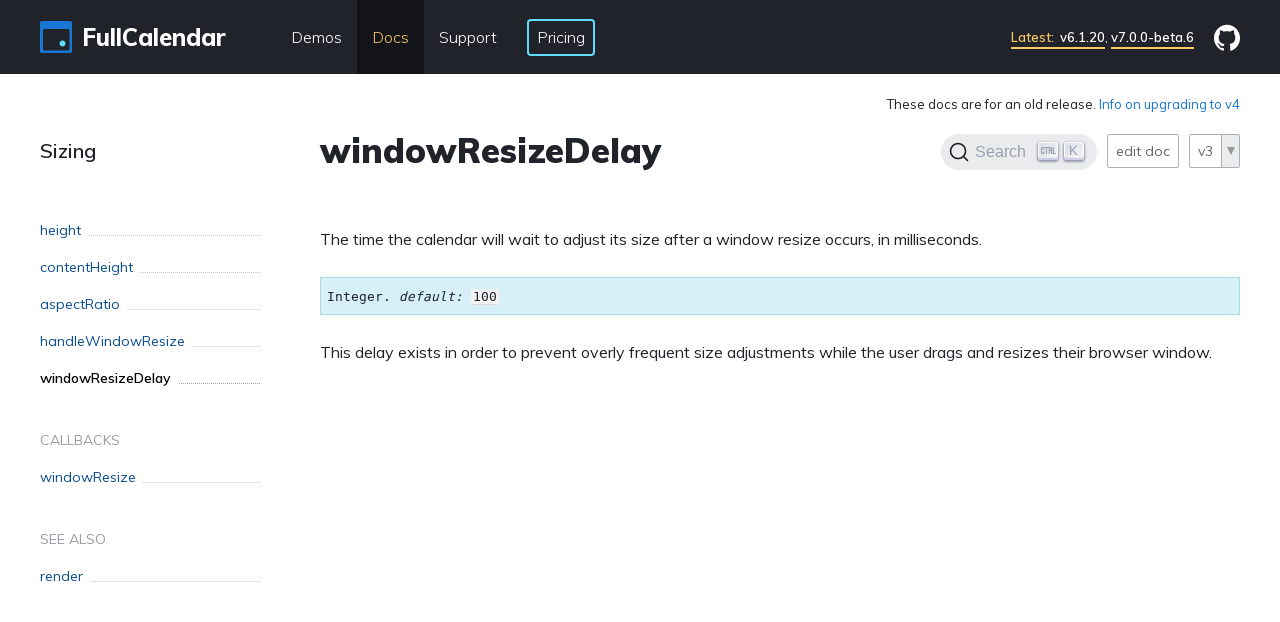

--- FILE ---
content_type: text/html; charset=utf-8
request_url: https://fullcalendar.io/docs/v3/windowResizeDelay
body_size: 2147
content:
<!DOCTYPE html>
<html lang='en'>
  <head>
    <meta http-equiv='Content-Type' content='text/html; charset=utf-8' />
    

    
  <meta name="docsearch:major_version" content="v3" />


    <title>
  
    
      windowResizeDelay - Docs
    
    
      
        v3
      
    
  
  | FullCalendar 
</title>

    
  <meta name='description' content='The time the calendar will wait to adjust its size after a window resize occurs, in milliseconds.

' />


    <script
  defer
  src="https://a.fullcalendar.io/script.js"
  data-website-id="fada7c6c-38d3-456c-b30f-318238307b51"
  data-domains="fullcalendar.io"
></script>

    
<link rel="icon" href="/favicon-32x32.png?v=63734d4d33b09dc30c8e6c8f0ff38e19" type="image/png"/>
<link rel="manifest" href="/manifest.webmanifest" crossorigin="anonymous"/>
<link rel="apple-touch-icon" sizes="48x48" href="/icons/icon-48x48.png?v=63734d4d33b09dc30c8e6c8f0ff38e19"/>
<link rel="apple-touch-icon" sizes="72x72" href="/icons/icon-72x72.png?v=63734d4d33b09dc30c8e6c8f0ff38e19"/>
<link rel="apple-touch-icon" sizes="96x96" href="/icons/icon-96x96.png?v=63734d4d33b09dc30c8e6c8f0ff38e19"/>
<link rel="apple-touch-icon" sizes="144x144" href="/icons/icon-144x144.png?v=63734d4d33b09dc30c8e6c8f0ff38e19"/>
<link rel="apple-touch-icon" sizes="192x192" href="/icons/icon-192x192.png?v=63734d4d33b09dc30c8e6c8f0ff38e19"/>
<link rel="apple-touch-icon" sizes="256x256" href="/icons/icon-256x256.png?v=63734d4d33b09dc30c8e6c8f0ff38e19"/>
<link rel="apple-touch-icon" sizes="384x384" href="/icons/icon-384x384.png?v=63734d4d33b09dc30c8e6c8f0ff38e19"/>
<link rel="apple-touch-icon" sizes="512x512" href="/icons/icon-512x512.png?v=63734d4d33b09dc30c8e6c8f0ff38e19"/>

    


<link rel='stylesheet' href='https://fonts.googleapis.com/css?family=Muli:300,400,600,800,900' />

<link href='/docs/dist/base.css?1767219866' rel='stylesheet' />


  
    <link rel='stylesheet' href='/docs/dist/docs.css?1767219866' />
  

  




    



  

  
    <script type='text/javascript' src='/docs/dist/docs.js?1767219866'></script>
  




  </head>
  <body >
    <div class='topbar'>
  <div class='topbar__container container'>

    <div class='topbar__branding'>
      <a class='branding' href='/'>
        <div class='branding-graphic'></div>
        <div class='branding-text'>FullCalendar</div>
      </a>
    </div>

    <div class='topbar__nav'>
      <div class='topbar__nav-item' id='demos-nav-item'>
        <a class='topbar__nav-handle' href='/demos'>
          Demos
        </a>
      </div>
      <div class='topbar__nav-item topbar__nav-item--selected'>
        <a class='topbar__nav-handle' href='/docs'>
          Docs
        </a>
      </div>
      <div class='topbar__nav-item '>
        <div class='topbar__nav-handle'>
          Support
        </div>
        <div class='topbar__flyout-wrap'>
          <div class='topbar__flyout'>
            <div class='topbar__flyout-item'>
              <a class='topbar__flyout-handle' href='/getting-help'>
                Getting Help
              </a>
            </div>
            <div class='topbar__flyout-item'>
              <a class='topbar__flyout-handle' href='/reporting-bugs'>
                Reporting Bugs
              </a>
            </div>
            <div class='topbar__flyout-item'>
              <a class='topbar__flyout-handle' href='/requesting-features'>
                Requesting Features
              </a>
            </div>
            <div class='topbar__flyout-item'>
              <a class='topbar__flyout-handle' href='/contributing'>
                Contributing
              </a>
            </div>
          </div>
        </div>
      </div>
      <div class='topbar__nav-item'>
        <a class='topbar__nav-handle button button--lightblue button--outlined' href='/pricing'>
          Pricing
        </a>
      </div>
    </div>

    <div class='topbar__notice'>
      <a class='topbar__notice-link' href='https://github.com/fullcalendar/fullcalendar/releases' target='_blank' rel='noreferrer'>
        <span style="color: #FAC863">Latest:</span>&nbsp;
        v6.1.20</a>, <a class='topbar__notice-link' href='https://github.com/fullcalendar/fullcalendar-workspace/releases/tag/v7.0.0-beta.6' target='_blank' rel='noreferrer'>
        v7.0.0-beta.6
      </a>
      
    </div>

    <div class='topbar__github'>
      <a class='topbar__github-link' href='https://github.com/fullcalendar/fullcalendar' target='_blank'>
        <div class='topbar__github-graphic'></div>
      </a>
    </div>

  </div>
</div>

    <div class='page-content'>
  <div class='page-content__container container'>

    <div class='docs-article'>
      

  <div class='docs-article__sidebar'>

    <div class='docs-article__sidebar-title'>
      <a href='/docs/v3/sizing'>Sizing</a>
    </div>

    <ul>
      
        <li>
          
          <ul>
            
              <li class='docs-article__sidebar-item  '>
                <a href='/docs/v3/height'>
                  <span>height</span>
                </a>
              </li>
            
              <li class='docs-article__sidebar-item  '>
                <a href='/docs/v3/contentHeight'>
                  <span>contentHeight</span>
                </a>
              </li>
            
              <li class='docs-article__sidebar-item  '>
                <a href='/docs/v3/aspectRatio'>
                  <span>aspectRatio</span>
                </a>
              </li>
            
              <li class='docs-article__sidebar-item  '>
                <a href='/docs/v3/handleWindowResize'>
                  <span>handleWindowResize</span>
                </a>
              </li>
            
              <li class='docs-article__sidebar-item docs-article__sidebar-item--selected '>
                <a href='/docs/v3/windowResizeDelay'>
                  <span>windowResizeDelay</span>
                </a>
              </li>
            
          </ul>
        </li>
      
        <li>
          
            <h3 class='docs-article__sidebar-group-title'>Callbacks</h3>
          
          <ul>
            
              <li class='docs-article__sidebar-item  '>
                <a href='/docs/v3/windowResize'>
                  <span>windowResize</span>
                </a>
              </li>
            
          </ul>
        </li>
      
        <li>
          
            <h3 class='docs-article__sidebar-group-title'>See Also</h3>
          
          <ul>
            
              <li class='docs-article__sidebar-item  docs-article__sidebar-item--related'>
                <a href='/docs/v3/render'>
                  <span>render</span>
                </a>
              </li>
            
          </ul>
        </li>
      
    </ul>
  </div>



      <div class='docs-article__main'>

        <div class='docs-controls'>
          <div class='docs-controls__warning'>
            

  <div id='docs-controls-warning'>
    These docs are for an old release.
    <a href='/docs/v4/upgrading-from-v3'>
      Info on upgrading to v4
    </a>
  </div>


          </div>
          <div class='docs-controls__controls'>
            <div class="control-search-button" data-version="v3"></div>

            


            
<a class='control-button'
  href='https://github.com/fullcalendar/fullcalendar-docs/edit/main/_docs-v3/sizing/windowResizeDelay.md'
  target='_blank'
  >
  <span class='control-button__text'>
    edit doc
  </span>
</a>

            
<span class='control-select'>
  <select class='control-select__select'>
    
      <option value='v6'
        data-url='/docs/windowResizeDelay'
        
        
        >v6</option>
    
      <option value='v5'
        data-url='/docs/v5/windowResizeDelay'
        
        
        >v5</option>
    
      <option value='v4'
        data-url='/docs/v4/windowResizeDelay'
        
        
        >v4</option>
    
      <option value='v3'
        data-url='/docs/v3/windowResizeDelay'
        selected
        
        >v3</option>
    
      <option value='v2'
        data-url='/docs/v3/windowResizeDelay#v2'
        
        
        >v2</option>
    
      <option value='v1'
        data-url='/docs'
        
        disabled
        >v1</option>
    
  </select>
  <span class='control-select__arrow'></span>
</span>

          </div>
        </div>

        <h1 class='page-content__title'>
          <span class='page-content__title-main'>
            windowResizeDelay
          </span>

          
        </h1>

        <div class='text-content docs-content'>
          <p>The time the calendar will wait to adjust its size after a window resize occurs, in milliseconds.</p>

<div class="spec">
  <p>Integer. <em>default:</em> <code class="highlighter-rouge">100</code></p>
</div>

<p>This delay exists in order to prevent overly frequent size adjustments while the user drags and resizes their browser window.</p>

        </div>
      </div>
    </div>

  </div>
</div>

    
<div class='footer'>
  <div class='footer__container container'>
    <div class='footer__left'>
      
      <p>
        <a href='/blog/2021/02/10percent-profits-to-effective-charities' style='color:inherit'>
          <strong>10%</strong>
          of profits donated to
          <strong>effective charities</strong>
        </a>
      </p>
      <p>
        <a href='https://docs.google.com/forms/d/e/1FAIpQLSf9mPTzy0tMSRN53y0CSnHLgS6uwlne2sK-tcwIbUZzs_LOUA/viewform?usp=sf_link' target='_blank'>
          Does your company use FullCalendar? Tell us &raquo;
        </a>
      </p>
    </div>
    <div class='footer__right'>
      <p>
        &copy; 2025&nbsp; FullCalendar LLC
      </p>
      <ul class='inline-list'>
        <li><a href='https://github.com/fullcalendar' target='_blank'>GitHub</a></li>
        <li><a href='/license'>License</a></li>
        <li><a href='/blog'>Blog</a></li>
        <li><a href='/roadmap'>Roadmap</a></li>
      </ul>
    </div>
  </div>
</div>

  </body>
</html>


--- FILE ---
content_type: text/css; charset=utf-8
request_url: https://fullcalendar.io/docs/dist/base.css?1767219866
body_size: 2791
content:
html{box-sizing:border-box}*,:after,:before{box-sizing:inherit}a,abbr,acronym,address,applet,article,aside,audio,b,big,blockquote,body,canvas,caption,center,cite,code,dd,del,details,dfn,div,dl,dt,em,embed,fieldset,figcaption,figure,footer,form,h1,h2,h3,h4,h5,h6,header,hgroup,html,i,iframe,img,ins,kbd,label,legend,li,mark,menu,nav,object,ol,output,p,pre,q,ruby,s,samp,section,small,span,strike,strong,sub,summary,sup,table,tbody,td,tfoot,th,thead,time,tr,tt,u,ul,var,video{border:0;font-family:inherit;font-size:100%;font-stretch:inherit;font-weight:inherit;line-height:inherit;margin:0;padding:0;vertical-align:baseline}article,aside,details,figcaption,figure,footer,header,hgroup,menu,nav,section{display:block}blockquote,q{quotes:none}blockquote:after,blockquote:before,q:after,q:before{content:"";content:none}table{border-collapse:collapse;border-spacing:0}ul{list-style:none}a{color:inherit;cursor:pointer;text-decoration:none}html{color:#20232a;font-family:Muli,sans-serif;font-size:16px;font-weight:400;line-height:1.7}b,strong{font-weight:800}body,html{height:100%}body{display:flex;flex-direction:column}body>*{flex-grow:0;flex-shrink:0}body>.footer{flex-grow:1}.topbar{position:relative;z-index:2}.page-content{position:relative;z-index:1}.container{margin:0 auto;max-width:1260px;padding:0 30px;width:100%}@media only screen and (max-width:767px){.container:not(.container--always-spacious){padding-left:15px;padding-right:15px}}.container--wide{max-width:1400px}.topbar{background:#20232a;color:#fff}@media only screen and (max-width:767px){.responsive-enabled .topbar{overflow:auto}}.topbar__container{align-items:center;display:flex;height:74px}.topbar__branding,.topbar__github,.topbar__notice{flex-grow:0}.topbar__nav{align-items:stretch;align-self:stretch;display:flex;flex-grow:1;padding-left:50px}.topbar__nav-item{display:flex;flex-direction:column;justify-content:center;padding:0 15px}.topbar__nav-handle{cursor:default;padding:8px 0}a.topbar__nav-handle{cursor:pointer}.topbar__nav-item--selected{background-color:#121419}.topbar__nav-item--selected .topbar__nav-handle{color:#fac863}.topbar__flyout-wrap{height:0;position:relative}.topbar__flyout{background:#20232a;border-top:2px solid #61dafb;display:none;left:0;min-width:150px;padding:6px 0;position:absolute;top:0}.topbar__nav-item:hover .topbar__flyout{display:block}.topbar__flyout-handle,.topbar__nav-handle{display:block;font-weight:300;white-space:nowrap}.topbar__flyout-handle:hover,.topbar__nav-handle:hover{color:#61dafb}.topbar__flyout-handle{padding:8px 15px}.topbar__notice{font-size:13px;padding-right:20px}.topbar__notice-link{border-bottom:2px solid #fac863;color:#fff;font-weight:600;padding-bottom:2px}.responsive-enabled .topbar__notice-link{white-space:nowrap}.topbar__github,.topbar__github-link{align-items:center;display:flex}.topbar__github-link{color:#fff}.topbar__github-text{font-size:13px;padding-right:10px}.topbar__github-graphic{background:url(9615730da6bba3687d6b.png) no-repeat;background-size:contain;height:27px;width:26px}.branding{align-items:center;display:flex}a.branding{color:#fff}.branding-graphic{background:url(7d1b800c8515be9b4183.png) no-repeat;background-size:contain;height:32px;margin-right:10px;width:32px}.branding-text{font-size:24px;font-weight:800}.page-content__container{padding-bottom:50px}.page-content__container:after,.page-content__container:before{clear:both;content:"";display:table}.page-content__title{font-size:34px;font-weight:900;margin:1.4em 0}.page-content__title a:hover{color:#1976d2}.page-content__title--small{font-size:24px}.page-showcase{background-color:rgba(130,215,247,.12);overflow:hidden}.page-showcase__main{box-shadow:0 0 356px 0 rgba(130,215,247,.5)}.page-content-tray{background:#f5f6f8}.section-bottom-shadow{border-bottom:1px solid #ccc;box-shadow:0 0 8px 1px rgba(0,0,0,.1)}.section-top-shadow{border-top:1px solid #ccc;box-shadow:0 0 8px 1px rgba(0,0,0,.1)}.footer{background:#20232a;color:#fff;font-size:14px}.footer a{color:#61dafb;text-decoration:none}.footer a:hover{text-decoration:underline}.footer li,.footer p,.footer ul{margin:1em 0}.footer__container{align-items:flex-start;display:flex;justify-content:space-between;margin-bottom:4em;margin-top:4em}.footer__left{text-align:left}.footer__right{text-align:right}@media only screen and (max-width:767px){.responsive-enabled .footer__container{align-items:center;flex-direction:column;margin-bottom:0;margin-top:0}.responsive-enabled .footer__left,.responsive-enabled .footer__right{text-align:center}.responsive-enabled .footer__left{margin:2em 0}.responsive-enabled .footer__right{margin:2em 0 0}}.footer-text-input{background:#000;color:#fff;line-height:24px;width:180px}.footer-button,.footer-text-input{border:1px solid #616a6f;height:26px;padding:0 8px}.footer-button{background:transparent;color:#cbd3d6;cursor:pointer}.footer-ad-card{background-color:hsla(0,0%,100%,.05);border:1px solid hsla(0,0%,100%,.15);border-radius:10px;color:inherit!important;display:flex;text-decoration:none!important}.footer-ad-card span:first-child{font-size:1.2em;padding:8px 12px}.footer-ad-card span:last-child{align-self:center;border-left:1px solid hsla(0,0%,100%,.15);color:#61dafb;padding:2px 12px}.footer-ad-card:hover span:last-child{text-decoration:underline!important}@media only screen and (max-width:767px){.responsive-enabled .footer-ad-card{flex-direction:column;text-align:center}.responsive-enabled .footer-ad-card span:last-child{align-self:stretch;border-left:0;border-top:1px solid hsla(0,0%,100%,.15)}}.sidebar-layout{display:flex;flex-direction:row;margin-bottom:1em}.sidebar-layout__main{flex-grow:1}.sidebar-layout__main>:first-child{margin-top:0}.sidebar-layout__sidebar{flex-basis:35%;flex-shrink:0;margin-left:40px}.sidebar-layout__sidebar--narrow{flex-basis:30%}@media only screen and (max-width:1023px){.responsive-enabled .sidebar-layout{align-items:stretch;flex-direction:column}.responsive-enabled .sidebar-layout__sidebar{margin-left:0;margin-top:3em}}.sidebar-card{background-color:#ddf8ff;border:1px solid #61d9fa;border-radius:10px;box-shadow:0 2px 10px rgba(0,0,0,.1);margin-top:-1em;padding:1.5em}.sidebar-card p{margin:1.5em 0}.sidebar-card>:first-child{margin-top:0}.sidebar-card:last-child{position:sticky;top:3em}.sidebar-layout__sidebar--narrow .sidebar-card{padding:20px}.sidebar-bordered-section{border-left:1px solid #c8c9cc;padding-left:20px}@media only screen and (max-width:1023px){.responsive-enabled .sidebar-bordered-section{border-left:0;border-top:1px solid #c8c9cc;padding-left:0;padding-top:20px}}.button{border:2px solid transparent;border-radius:4px;cursor:pointer;display:inline-block;line-height:1.7;padding:3px 8px;text-decoration:none!important}.button:disabled{cursor:auto;opacity:.5}.button--filled{box-shadow:0 1px 2px rgba(0,0,0,.15)}button.button,input.button{font-family:inherit;font-size:inherit}.button--red.button--filled{background-color:#d20404;color:#fff}.button--red.button--filled:not(:disabled):hover{background-color:transparent;border-color:#d20404;color:inherit}.button--blue.button--filled{background-color:#1976d2;color:#fff}.button--blue.button--filled:not(:disabled):hover{background-color:transparent;border-color:#1976d2;color:inherit}.button--blue.button--outlined{border-color:#1976d2;color:inherit}.button--blue.button--outlined:not(:disabled):hover{background-color:#1976d2;color:#fff}.button--purple.button--filled{background-color:#5f1481;color:#fff}.button--purple.button--filled:not(:disabled):hover{background-color:transparent;border-color:#5f1481;color:inherit}.button--green.button--filled{background-color:#007c00;color:#fff}.button--green.button--filled:not(:disabled):hover{background-color:transparent;border-color:#007c00;color:inherit}.button--lightblue.button--outlined{border-color:#61dafb;color:inherit}.button--lightblue.button--outlined:not(:disabled):hover{background-color:#61dafb;color:#20232a}.button--yellow.button--filled{background-color:#fac863;box-shadow:none;color:#20232a}.button--yellow.button--filled:not(:disabled):hover{background-color:transparent;border-color:#fac863}.badge{background-color:#1976d2;border-radius:2px;color:#fff!important;font-size:11px;line-height:14px;padding:2px 4px;vertical-align:middle}.inline-list li{display:inline}.inline-list li:before{content:"· ";margin:0 4px}.inline-list li:first-child:before{display:none}.text-content h1{font-size:34px;font-weight:900;margin:1.4em 0}.text-content h1 a:hover{color:#1976d2}.text-content h2,.text-content h3,.text-content h4{font-weight:800;margin:2.3em 0 1.3em}.text-content h2{font-size:24px}.text-content h3{font-size:22px}.text-content h4{font-size:20px}.text-content p{margin:1.5em 0}.text-content a{color:#1976d2;text-decoration:none}.text-content a:hover{text-decoration:underline}.text-content dl,.text-content ol,.text-content ul{margin:1.5em 0 1.5em 3em}.text-content ul{list-style-position:outside;list-style:disc}.text-content ul ul{list-style-position:outside;list-style:circle}.text-content ul ul ul{list-style:square}.text-content li{margin:1em 0}.text-content dl{margin:2em 0 2em 2em}.text-content dt{margin:1.5em 0 1em}.text-content dd{margin:1em 0 1.5em 2em}.text-content table{margin:1.5em 0;text-align:left;width:100%}.text-content td,.text-content th{border:1px solid #e4e4e4;padding:7px 10px}.text-content th{background-color:#f2f2f2;border-color:#ddd}.text-content td>p:first-child{margin-top:0}.text-content td>p:last-child{margin-bottom:0}.text-content code{background:#f2f2f2;border:solid #ddd;border-width:0 0 1px;font-family:Monaco,Consolas,Lucida Console,monospace;font-size:.8em;padding:0 2px}.text-content pre code{border-width:1px;display:block;line-height:1.8em;margin:1.5em 0;padding:.5em .7em}.more-link{white-space:nowrap}.more-link:after{content:" »"}.highlight .hll{background-color:#ffc}.highlight{background:#fff}.highlight .c{color:#998;font-style:italic}.highlight .err{background-color:#e3d2d2;color:#a61717}.highlight .k,.highlight .o{font-weight:700}.highlight .ch,.highlight .cm{color:#998;font-style:italic}.highlight .cp{color:#999;font-weight:700}.highlight .c1,.highlight .cpf{color:#998;font-style:italic}.highlight .cs{color:#999;font-style:italic;font-weight:700}.highlight .gd{background-color:#fdd;color:#000}.highlight .ge{font-style:italic}.highlight .gr{color:#a00}.highlight .gh{color:#999}.highlight .gi{background-color:#dfd;color:#000}.highlight .go{color:#888}.highlight .gp{color:#555}.highlight .gs{font-weight:700}.highlight .gu{color:#aaa}.highlight .gt{color:#a00}.highlight .kc,.highlight .kd,.highlight .kn,.highlight .kp,.highlight .kr,.highlight .kt{font-weight:700}.highlight .kt{color:#458}.highlight .m{color:#099}.highlight .s{color:#b84}.highlight .na{color:teal}.highlight .nb{color:#999}.highlight .nc{color:#458;font-weight:700}.highlight .no{color:teal}.highlight .ni{color:purple}.highlight .ne,.highlight .nf{color:#900;font-weight:700}.highlight .nn{color:#555}.highlight .nt{color:navy}.highlight .nv{color:teal}.highlight .ow{font-weight:700}.highlight .w{color:#bbb}.highlight .mb,.highlight .mf,.highlight .mh,.highlight .mi,.highlight .mo{color:#099}.highlight .dl,.highlight .s2,.highlight .sa,.highlight .sb,.highlight .sc,.highlight .sd,.highlight .se,.highlight .sh,.highlight .si,.highlight .sx{color:#b84}.highlight .sr{color:olive}.highlight .s1,.highlight .ss{color:#b84}.highlight .bp{color:#999}.highlight .fm{color:#900;font-weight:700}.highlight .vc,.highlight .vg,.highlight .vi,.highlight .vm{color:teal}.highlight .il{color:#099}.bold-table strong,.bold-table thead th{font-weight:800}.bold-table td,.bold-table th{padding:20px}.bold-table th{white-space:nowrap}.bold-table td{width:50%}.bordered-image{border:7px solid #c8c9cc;box-sizing:content-box;max-width:calc(100% - 14px)!important}.image-caption{color:#999;display:block;font-size:14px;line-height:1.7;margin:.5em 0}.split-image{align-items:center;display:flex;flex-direction:column;justify-content:flex-start;margin:0 -15px;overflow:hidden;padding:7px 0 0}.split-image>*{flex-basis:0;flex-grow:1;margin:-7px -7px 0}.split-image img{display:block}@media only screen and (min-width:768px){.split-image{align-items:flex-start;flex-direction:row;margin:0;padding:0 0 0 7px}.split-image>*{margin:0 0 0 -7px}}@media only screen and (min-width:1024px){.split-image{margin:0 0 0 -1.5em;padding:0}.split-image>*{margin:0 0 0 1.5em}}

--- FILE ---
content_type: text/css; charset=utf-8
request_url: https://fullcalendar.io/docs/dist/docs.css?1767219866
body_size: 4560
content:
/*! @docsearch/css 3.6.1 | MIT License | © Algolia, Inc. and contributors | https://docsearch.algolia.com */:root{--docsearch-primary-color:#5468ff;--docsearch-text-color:#1c1e21;--docsearch-spacing:12px;--docsearch-icon-stroke-width:1.4;--docsearch-highlight-color:var(--docsearch-primary-color);--docsearch-muted-color:#969faf;--docsearch-container-background:rgba(101,108,133,.8);--docsearch-logo-color:#5468ff;--docsearch-modal-width:560px;--docsearch-modal-height:600px;--docsearch-modal-background:#f5f6f7;--docsearch-modal-shadow:inset 1px 1px 0 0 hsla(0,0%,100%,.5),0 3px 8px 0 #555a64;--docsearch-searchbox-height:56px;--docsearch-searchbox-background:#ebedf0;--docsearch-searchbox-focus-background:#fff;--docsearch-searchbox-shadow:inset 0 0 0 2px var(--docsearch-primary-color);--docsearch-hit-height:56px;--docsearch-hit-color:#444950;--docsearch-hit-active-color:#fff;--docsearch-hit-background:#fff;--docsearch-hit-shadow:0 1px 3px 0 #d4d9e1;--docsearch-key-gradient:linear-gradient(-225deg,#d5dbe4,#f8f8f8);--docsearch-key-shadow:inset 0 -2px 0 0 #cdcde6,inset 0 0 1px 1px #fff,0 1px 2px 1px rgba(30,35,90,.4);--docsearch-key-pressed-shadow:inset 0 -2px 0 0 #cdcde6,inset 0 0 1px 1px #fff,0 1px 1px 0 rgba(30,35,90,.4);--docsearch-footer-height:44px;--docsearch-footer-background:#fff;--docsearch-footer-shadow:0 -1px 0 0 #e0e3e8,0 -3px 6px 0 rgba(69,98,155,.12)}html[data-theme=dark]{--docsearch-text-color:#f5f6f7;--docsearch-container-background:rgba(9,10,17,.8);--docsearch-modal-background:#15172a;--docsearch-modal-shadow:inset 1px 1px 0 0 #2c2e40,0 3px 8px 0 #000309;--docsearch-searchbox-background:#090a11;--docsearch-searchbox-focus-background:#000;--docsearch-hit-color:#bec3c9;--docsearch-hit-shadow:none;--docsearch-hit-background:#090a11;--docsearch-key-gradient:linear-gradient(-26.5deg,#565872,#31355b);--docsearch-key-shadow:inset 0 -2px 0 0 #282d55,inset 0 0 1px 1px #51577d,0 2px 2px 0 rgba(3,4,9,.3);--docsearch-key-pressed-shadow:inset 0 -2px 0 0 #282d55,inset 0 0 1px 1px #51577d,0 1px 1px 0 rgba(3,4,9,.302);--docsearch-footer-background:#1e2136;--docsearch-footer-shadow:inset 0 1px 0 0 rgba(73,76,106,.5),0 -4px 8px 0 rgba(0,0,0,.2);--docsearch-logo-color:#fff;--docsearch-muted-color:#7f8497}.DocSearch-Button{align-items:center;background:var(--docsearch-searchbox-background);border:0;border-radius:40px;color:var(--docsearch-muted-color);cursor:pointer;display:flex;font-weight:500;height:36px;justify-content:space-between;margin:0 0 0 16px;padding:0 8px;user-select:none}.DocSearch-Button:active,.DocSearch-Button:focus,.DocSearch-Button:hover{background:var(--docsearch-searchbox-focus-background);box-shadow:var(--docsearch-searchbox-shadow);color:var(--docsearch-text-color);outline:none}.DocSearch-Button-Container{align-items:center;display:flex}.DocSearch-Search-Icon{stroke-width:1.6}.DocSearch-Button .DocSearch-Search-Icon{color:var(--docsearch-text-color)}.DocSearch-Button-Placeholder{font-size:1rem;padding:0 12px 0 6px}.DocSearch-Button-Keys{display:flex;min-width:calc(40px + .8em)}.DocSearch-Button-Key{align-items:center;background:var(--docsearch-key-gradient);border:0;border-radius:3px;box-shadow:var(--docsearch-key-shadow);color:var(--docsearch-muted-color);display:flex;height:18px;justify-content:center;margin-right:.4em;padding:0 0 2px;position:relative;top:-1px;width:20px}.DocSearch-Button-Key--pressed{box-shadow:var(--docsearch-key-pressed-shadow);transform:translate3d(0,1px,0)}@media (max-width:768px){.DocSearch-Button-Keys,.DocSearch-Button-Placeholder{display:none}}.DocSearch--active{overflow:hidden!important}.DocSearch-Container,.DocSearch-Container *{box-sizing:border-box}.DocSearch-Container{background-color:var(--docsearch-container-background);height:100vh;left:0;position:fixed;top:0;width:100vw;z-index:200}.DocSearch-Container a{text-decoration:none}.DocSearch-Link{appearance:none;background:none;border:0;color:var(--docsearch-highlight-color);cursor:pointer;font:inherit;margin:0;padding:0}.DocSearch-Modal{background:var(--docsearch-modal-background);border-radius:6px;box-shadow:var(--docsearch-modal-shadow);flex-direction:column;margin:60px auto auto;max-width:var(--docsearch-modal-width);position:relative}.DocSearch-SearchBar{display:flex;padding:var(--docsearch-spacing) var(--docsearch-spacing) 0}.DocSearch-Form{align-items:center;background:var(--docsearch-searchbox-focus-background);border-radius:4px;box-shadow:var(--docsearch-searchbox-shadow);display:flex;height:var(--docsearch-searchbox-height);margin:0;padding:0 var(--docsearch-spacing);position:relative;width:100%}.DocSearch-Input{appearance:none;background:transparent;border:0;color:var(--docsearch-text-color);flex:1;font:inherit;font-size:1.2em;height:100%;outline:none;padding:0 0 0 8px;width:80%}.DocSearch-Input::placeholder{color:var(--docsearch-muted-color);opacity:1}.DocSearch-Input::-webkit-search-cancel-button,.DocSearch-Input::-webkit-search-decoration,.DocSearch-Input::-webkit-search-results-button,.DocSearch-Input::-webkit-search-results-decoration{display:none}.DocSearch-LoadingIndicator,.DocSearch-MagnifierLabel,.DocSearch-Reset{margin:0;padding:0}.DocSearch-MagnifierLabel,.DocSearch-Reset{align-items:center;color:var(--docsearch-highlight-color);display:flex;justify-content:center}.DocSearch-Container--Stalled .DocSearch-MagnifierLabel,.DocSearch-LoadingIndicator{display:none}.DocSearch-Container--Stalled .DocSearch-LoadingIndicator{align-items:center;color:var(--docsearch-highlight-color);display:flex;justify-content:center}@media screen and (prefers-reduced-motion:reduce){.DocSearch-Reset{stroke-width:var(--docsearch-icon-stroke-width);animation:none;appearance:none;background:none;border:0;border-radius:50%;color:var(--docsearch-icon-color);cursor:pointer;right:0}}.DocSearch-Reset{stroke-width:var(--docsearch-icon-stroke-width);animation:fade-in .1s ease-in forwards;appearance:none;background:none;border:0;border-radius:50%;color:var(--docsearch-icon-color);cursor:pointer;padding:2px;right:0}.DocSearch-Reset[hidden]{display:none}.DocSearch-Reset:hover{color:var(--docsearch-highlight-color)}.DocSearch-LoadingIndicator svg,.DocSearch-MagnifierLabel svg{height:24px;width:24px}.DocSearch-Cancel{display:none}.DocSearch-Dropdown{max-height:calc(var(--docsearch-modal-height) - var(--docsearch-searchbox-height) - var(--docsearch-spacing) - var(--docsearch-footer-height));min-height:var(--docsearch-spacing);overflow-y:auto;overflow-y:overlay;padding:0 var(--docsearch-spacing);scrollbar-color:var(--docsearch-muted-color) var(--docsearch-modal-background);scrollbar-width:thin}.DocSearch-Dropdown::-webkit-scrollbar{width:12px}.DocSearch-Dropdown::-webkit-scrollbar-track{background:transparent}.DocSearch-Dropdown::-webkit-scrollbar-thumb{background-color:var(--docsearch-muted-color);border:3px solid var(--docsearch-modal-background);border-radius:20px}.DocSearch-Dropdown ul{list-style:none;margin:0;padding:0}.DocSearch-Label{font-size:.75em;line-height:1.6em}.DocSearch-Help,.DocSearch-Label{color:var(--docsearch-muted-color)}.DocSearch-Help{font-size:.9em;margin:0;user-select:none}.DocSearch-Title{font-size:1.2em}.DocSearch-Logo a{display:flex}.DocSearch-Logo svg{color:var(--docsearch-logo-color);margin-left:8px}.DocSearch-Hits:last-of-type{margin-bottom:24px}.DocSearch-Hits mark{background:none;color:var(--docsearch-highlight-color)}.DocSearch-HitsFooter{color:var(--docsearch-muted-color);display:flex;font-size:.85em;justify-content:center;margin-bottom:var(--docsearch-spacing);padding:var(--docsearch-spacing)}.DocSearch-HitsFooter a{border-bottom:1px solid;color:inherit}.DocSearch-Hit{border-radius:4px;display:flex;padding-bottom:4px;position:relative}@media screen and (prefers-reduced-motion:reduce){.DocSearch-Hit--deleting{transition:none}}.DocSearch-Hit--deleting{opacity:0;transition:all .25s linear}@media screen and (prefers-reduced-motion:reduce){.DocSearch-Hit--favoriting{transition:none}}.DocSearch-Hit--favoriting{transform:scale(0);transform-origin:top center;transition:all .25s linear;transition-delay:.25s}.DocSearch-Hit a{background:var(--docsearch-hit-background);border-radius:4px;box-shadow:var(--docsearch-hit-shadow);display:block;padding-left:var(--docsearch-spacing);width:100%}.DocSearch-Hit-source{background:var(--docsearch-modal-background);color:var(--docsearch-highlight-color);font-size:.85em;font-weight:600;line-height:32px;margin:0 -4px;padding:8px 4px 0;position:sticky;top:0;z-index:10}.DocSearch-Hit-Tree{stroke-width:var(--docsearch-icon-stroke-width);color:var(--docsearch-muted-color);height:var(--docsearch-hit-height);opacity:.5;width:24px}.DocSearch-Hit[aria-selected=true] a{background-color:var(--docsearch-highlight-color)}.DocSearch-Hit[aria-selected=true] mark{text-decoration:underline}.DocSearch-Hit-Container{align-items:center;color:var(--docsearch-hit-color);display:flex;flex-direction:row;height:var(--docsearch-hit-height);padding:0 var(--docsearch-spacing) 0 0}.DocSearch-Hit-icon{height:20px;width:20px}.DocSearch-Hit-action,.DocSearch-Hit-icon{stroke-width:var(--docsearch-icon-stroke-width);color:var(--docsearch-muted-color)}.DocSearch-Hit-action{align-items:center;display:flex;height:22px;width:22px}.DocSearch-Hit-action svg{display:block;height:18px;width:18px}.DocSearch-Hit-action+.DocSearch-Hit-action{margin-left:6px}.DocSearch-Hit-action-button{appearance:none;background:none;border:0;border-radius:50%;color:inherit;cursor:pointer;padding:2px}svg.DocSearch-Hit-Select-Icon{display:none}.DocSearch-Hit[aria-selected=true] .DocSearch-Hit-Select-Icon{display:block}.DocSearch-Hit-action-button:focus,.DocSearch-Hit-action-button:hover{background:rgba(0,0,0,.2);transition:background-color .1s ease-in}@media screen and (prefers-reduced-motion:reduce){.DocSearch-Hit-action-button:focus,.DocSearch-Hit-action-button:hover{transition:none}}.DocSearch-Hit-action-button:focus path,.DocSearch-Hit-action-button:hover path{fill:#fff}.DocSearch-Hit-content-wrapper{display:flex;flex:1 1 auto;flex-direction:column;font-weight:500;justify-content:center;line-height:1.2em;margin:0 8px;overflow-x:hidden;position:relative;text-overflow:ellipsis;white-space:nowrap;width:80%}.DocSearch-Hit-title{font-size:.9em}.DocSearch-Hit-path{color:var(--docsearch-muted-color);font-size:.75em}.DocSearch-Hit[aria-selected=true] .DocSearch-Hit-Tree,.DocSearch-Hit[aria-selected=true] .DocSearch-Hit-action,.DocSearch-Hit[aria-selected=true] .DocSearch-Hit-icon,.DocSearch-Hit[aria-selected=true] .DocSearch-Hit-path,.DocSearch-Hit[aria-selected=true] .DocSearch-Hit-text,.DocSearch-Hit[aria-selected=true] .DocSearch-Hit-title,.DocSearch-Hit[aria-selected=true] mark{color:var(--docsearch-hit-active-color)!important}@media screen and (prefers-reduced-motion:reduce){.DocSearch-Hit-action-button:focus,.DocSearch-Hit-action-button:hover{background:rgba(0,0,0,.2);transition:none}}.DocSearch-ErrorScreen,.DocSearch-NoResults,.DocSearch-StartScreen{font-size:.9em;margin:0 auto;padding:36px 0;text-align:center;width:80%}.DocSearch-Screen-Icon{color:var(--docsearch-muted-color);padding-bottom:12px}.DocSearch-NoResults-Prefill-List{display:inline-block;padding-bottom:24px;text-align:left}.DocSearch-NoResults-Prefill-List ul{display:inline-block;padding:8px 0 0}.DocSearch-NoResults-Prefill-List li{list-style-position:inside;list-style-type:"» "}.DocSearch-Prefill{appearance:none;background:none;border:0;border-radius:1em;color:var(--docsearch-highlight-color);cursor:pointer;display:inline-block;font-size:1em;font-weight:700;padding:0}.DocSearch-Prefill:focus,.DocSearch-Prefill:hover{outline:none;text-decoration:underline}.DocSearch-Footer{align-items:center;background:var(--docsearch-footer-background);border-radius:0 0 8px 8px;box-shadow:var(--docsearch-footer-shadow);display:flex;flex-direction:row-reverse;flex-shrink:0;height:var(--docsearch-footer-height);justify-content:space-between;padding:0 var(--docsearch-spacing);position:relative;user-select:none;width:100%;z-index:300}.DocSearch-Commands{color:var(--docsearch-muted-color);display:flex;list-style:none;margin:0;padding:0}.DocSearch-Commands li{align-items:center;display:flex}.DocSearch-Commands li:not(:last-of-type){margin-right:.8em}.DocSearch-Commands-Key{align-items:center;background:var(--docsearch-key-gradient);border:0;border-radius:2px;box-shadow:var(--docsearch-key-shadow);color:var(--docsearch-muted-color);display:flex;height:18px;justify-content:center;margin-right:.4em;padding:0 0 1px;width:20px}.DocSearch-VisuallyHiddenForAccessibility{clip:rect(0 0 0 0);clip-path:inset(50%);height:1px;overflow:hidden;position:absolute;white-space:nowrap;width:1px}@media (max-width:768px){:root{--docsearch-spacing:10px;--docsearch-footer-height:40px}.DocSearch-Dropdown{height:100%}.DocSearch-Container{height:100vh;height:-webkit-fill-available;height:calc(var(--docsearch-vh, 1vh)*100);position:absolute}.DocSearch-Footer{border-radius:0;bottom:0;position:absolute}.DocSearch-Hit-content-wrapper{display:flex;position:relative;width:80%}.DocSearch-Modal{border-radius:0;box-shadow:none;height:100vh;height:-webkit-fill-available;height:calc(var(--docsearch-vh, 1vh)*100);margin:0;max-width:100%;width:100%}.DocSearch-Dropdown{max-height:calc(var(--docsearch-vh, 1vh)*100 - var(--docsearch-searchbox-height) - var(--docsearch-spacing) - var(--docsearch-footer-height))}.DocSearch-Cancel{appearance:none;background:none;border:0;color:var(--docsearch-highlight-color);cursor:pointer;display:inline-block;flex:none;font:inherit;font-size:1em;font-weight:500;margin-left:var(--docsearch-spacing);outline:none;overflow:hidden;padding:0;user-select:none;white-space:nowrap}.DocSearch-Commands,.DocSearch-Hit-Tree{display:none}}@keyframes fade-in{0%{opacity:0}to{opacity:1}}.control-button{align-items:center;border:1px solid #adaeaf;border-radius:2px;color:#656667;cursor:pointer;display:inline-flex;font-size:14px;line-height:18px;padding:4px 8px}.control-button:focus{border:1px solid #6c6d6f;outline:0}button.control-button{appearance:none;-moz-appearance:none;-webkit-appearance:none;background:none;font-family:inherit}.control-button--highlighted{border-color:#1976d2;color:#1976d2}.control-toggler{display:inline-flex;font-size:14px;padding-left:1px;position:relative;z-index:1}.control-toggler__choice{align-items:center;border:1px solid #adaeaf;box-shadow:0 1px 1px rgba(0,0,0,.1);cursor:pointer;display:flex;line-height:18px;margin-left:-1px;padding:4px 8px;position:relative;z-index:2}.control-toggler__choice:focus{border:1px solid #6c6d6f;outline:0}.control-toggler__choice:first-child{border-bottom-left-radius:2px;border-top-left-radius:2px}.control-toggler__choice:last-child{border-bottom-right-radius:2px;border-top-right-radius:2px}.control-toggler__choice img{opacity:.5}.control-toggler__choice--selected{background:#eaebec;box-shadow:inset 0 1px 2px rgba(0,0,0,.125);z-index:1}.control-select{display:inline-block;position:relative;vertical-align:top}.control-select__select{appearance:none;-moz-appearance:none;-webkit-appearance:none;background:transparent;border:1px solid #adaeaf;border-radius:2px;color:#656667;display:block;font-family:inherit;font-size:14px;height:100%;line-height:18px;padding:4px 26px 4px 8px}.control-select__select:focus{border:1px solid #6c6d6f;outline:0}.control-select__select option{color:#000;padding:0}.control-select__arrow{background:#eaebec;border-bottom-right-radius:2px;border-left:1px solid #adaeaf;border-top-right-radius:2px;bottom:1px;padding:0 3px;pointer-events:none;position:absolute;right:1px;top:1px;width:18px}.control-select__arrow:after{border-color:rgba(0,0,0,.35) transparent transparent;border-style:solid;border-width:8px 4px 0;content:"";left:50%;margin:-4px 0 0 -4px;position:absolute;top:50%}.external-theme{margin:2em 0}.external-theme a{color:#0b4d8e}.external-theme a:hover{color:#1976d2}.external-theme__title{font-weight:600}.external-theme__title span{font-weight:400}.external-theme__content{align-items:center;display:flex;justify-content:flex-start;margin-top:1em}.external-theme__img-wrap{border:7px solid #c8c9cc;margin-right:10px;position:relative}.external-theme__img-wrap img{float:left}.external-theme__img-wrap--calendar:hover:after{background:rgba(0,0,0,.75);bottom:0;color:#fff;content:"View a demo of the calendar";font-size:14px;left:0;padding:6px;position:absolute;right:0;text-align:center}.external-theme__arrow{border:20px solid #c8c9cc;border-radius:20px;height:0;position:relative;width:0}.external-theme__arrow:after{border-color:transparent transparent transparent #fff;border-style:solid;border-width:8px 0 8px 18px;content:"";left:-7px;position:absolute;top:-8px}.term-table{margin:1em 0}.term-table__term{margin:1em 0;position:relative;z-index:1}.term-table__term:before{border-bottom:1px dotted #c8c9cc;content:" ";left:0;margin-top:-8px;position:absolute;right:0;top:0;z-index:1}.term-table__term-title{background:#fff;float:left;font-weight:600;margin-right:10px;padding-right:10px;position:relative;z-index:3}.term-table__term-description{background:#fff;margin-left:250px;padding-left:10px;position:relative;z-index:2}a.term-table__term{display:block}a.term-table__term .term-table__term-title{color:#0b4d8e}a.term-table__term .term-table__term-description{color:#20232a}a.term-table__term:hover .term-table__term-title{color:#1976d2}.breadcrumb-title__separator{color:#989ba2;font-weight:300;margin-left:2px;margin-right:2px}.breadcrumb-title__separator:after{content:"/"}.docs-content .removed-notice{background:#ffe0be;border:1px solid #d49d49;margin:1.2em 0;padding:.5em}.docs-content .removed-notice p{margin:0}.docs-content .spec{background:#d7f0f7;border:1px solid #a9dded;font-family:Monaco,Consolas,Lucida Console,monospace;font-size:.8em;line-height:1.8em;margin:1.5em 0;padding:.5em}.docs-content .spec code{font-size:inherit}.docs-content .spec pre code{border-color:#d3d3d3;margin:.5em 0 0}.docs-content .spec a{color:#0084ad}.docs-content .spec p{margin:0}.docs-content .warning{background:#fff7de;border:1px solid #efe0b0;margin:2em 0;padding:10px}.docs-content .warning p{margin:0}.docs-content .version-info{font-size:14px;margin:3.5em 0 1em}.docs-controls{float:right}.docs-controls__warning{align-items:center;display:flex;font-size:13px;height:60px;justify-content:flex-end}.docs-controls__warning a{color:#1976d2;text-decoration:none}.docs-controls__warning a:hover{text-decoration:underline}.docs-controls__controls{display:flex;height:34px;justify-content:flex-end}.docs-controls__controls>*{margin-left:10px}:root{--docsearch-searchbox-background:#eaebec!important;--docsearch-primary-color:#1876d2!important}.docs-landing{display:table;width:100%}.docs-landing__section{display:table-row}.docs-landing__section-content,.docs-landing__section-title{display:table-cell;vertical-align:top}.docs-landing__section-title{font-size:22px;padding:54px 60px 0 0;text-align:right;white-space:nowrap;width:1px}.docs-landing__section-content{padding:20px 0}.docs-landing__illustrations{border-left:1px solid #c8c9cc;padding:0 0 0 30px}.docs-landing__illustrations:after,.docs-landing__illustrations:before{clear:both;content:"";display:table}.docs-landing__illustration{float:left;height:156px;margin:20px 0 10px 10px;padding:0;text-align:center;width:182px}.docs-landing__illustration-image{display:block;margin:0 auto}.docs-landing__illustration-title{display:block;margin-top:2px}.docs-toc{margin-right:-20px}.docs-toc__table{table-layout:fixed;width:100%}.docs-toc__table td{width:25%}.docs-toc__title{font-size:22px;font-weight:600;margin:2em 0 1em}.docs-toc__title:first-child{margin-top:0}.docs-toc-card{border:1px solid #c8c9cc;box-shadow:0 1px 1px rgba(0,0,0,.15);font-size:14px;margin-bottom:1em;margin-right:20px}.docs-toc-card__head{align-items:center;background:#eaebec;border-bottom:1px solid #c8c9cc;display:flex;justify-content:space-between;padding:.7em .7em .7em 1em}.docs-toc-card__body a,.docs-toc-card__head-link{color:#0b4d8e}.docs-toc-card__body a:hover,.docs-toc-card__head-link:hover{color:#1976d2}.docs-toc-card__body{padding-bottom:.7em;padding-right:.7em}.docs-toc-card__body ul{margin:.7em 0 .7em 1em}.docs-toc-card__body li{margin:.7em 0}.docs-sublanding{display:flex}.docs-sublanding__main{flex-grow:1}.docs-sublanding__content>:first-child{margin-top:0}.docs-sublanding__sidebar{flex-grow:0;flex-shrink:0;margin-bottom:2em;padding-left:60px;width:374px}.docs-sublanding__sidebar-title{font-weight:600;margin-bottom:-1em}.docs-sublanding__image{color:#999;margin:2em 0}.docs-sublanding__image img{border:7px solid #c8c9cc;display:block;max-width:100%}a.docs-sublanding__image{display:block;text-decoration:none}a.docs-sublanding__image:hover{text-decoration:underline}.docs-sublanding__image-caption{font-size:14px;line-height:1.4;margin:.5em 0}.docs-sublanding__children{margin-top:5em}.docs-sublanding__child-group{margin:3em 0}.docs-sublanding__child-group-title{color:#989ba2;margin-bottom:1.5em;text-transform:uppercase}.docs-article{display:flex}.docs-article__sidebar{flex-grow:0;flex-shrink:0;font-size:14px;margin-right:60px;width:220px}.docs-article__sidebar>ul{margin:2em 0 3em}.docs-article__sidebar-title{font-size:20px;font-weight:600;margin:60px 0 44px}.docs-article__sidebar-title a:hover{color:#1976d2}.docs-article__sidebar-group-title{color:#989ba2;font-size:14px;margin:2.3em 0 .5em;text-transform:uppercase}.docs-article__sidebar-item a{color:#0b4d8e;display:block;padding:.5em 0;position:relative;z-index:1}.docs-article__sidebar-item a:hover{color:#1976d2}.docs-article__sidebar-item a span{background:#fff;margin-right:7px;padding-right:7px;position:relative;white-space:nowrap;z-index:2}.docs-article__sidebar-item a:before{border-bottom:1px dotted #c8c9cc;content:" ";left:0;margin-top:-7px;position:absolute;right:0;top:.5em;z-index:1}.docs-article__sidebar-item--selected a,.docs-article__sidebar-item--selected a:hover{color:#000;font-weight:600}.docs-article__sidebar-item--selected a:before{border-color:#a0a0a0}.docs-article__main{flex-grow:1}.docs-article__version{border:1px solid #c8c9cc;color:#666;display:inline-block;font-size:12px;font-weight:400;line-height:16px;margin:-50% 0 -50% 4px;padding:0 2px;vertical-align:middle}